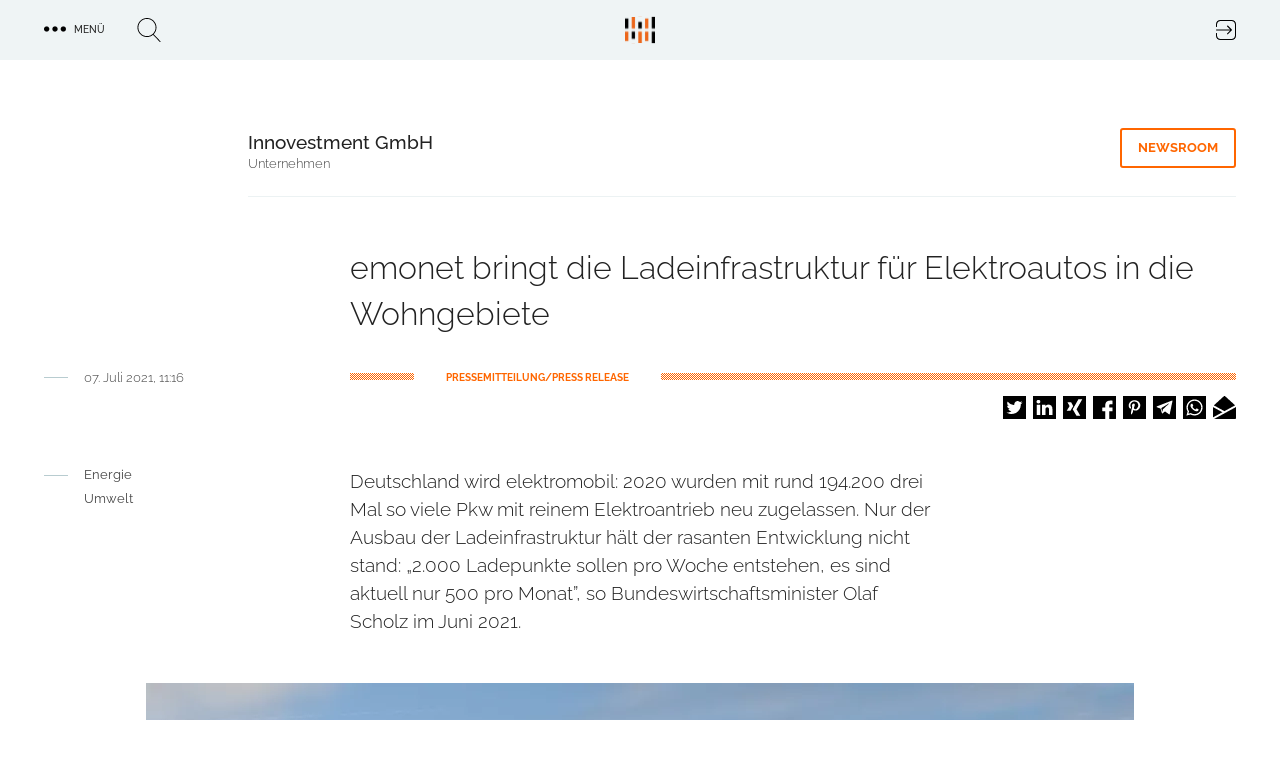

--- FILE ---
content_type: text/html; charset=UTF-8
request_url: https://trendkraft.io/energie/emonet-bringt-die-ladeinfrastruktur-fuer-elektroautos-die-wohngebiete-36774
body_size: 17678
content:
<!DOCTYPE html><html lang="de" dir="ltr" prefix="og: https://ogp.me/ns#"><head><meta charset="utf-8" /><script>var _mtm = window._mtm = window._mtm || [];_mtm.push({"mtm.startTime": (new Date().getTime()), "event": "mtm.Start"});var d = document, g = d.createElement("script"), s = d.getElementsByTagName("script")[0];g.type = "text/javascript";g.async = true;g.src="https://analytics.trendkraft.io/js/container_IlChceYT.js";s.parentNode.insertBefore(g, s);</script><meta name="description" content="Deutschland wird elektromobil: 2020 wurden mit rund 194.200 drei Mal so viele Pkw mit reinem Elektroantrieb neu zugelassen. Nur der Ausbau der Ladeinfrastruktur ..." /><meta name="abstract" content="Deutschland wird elektromobil: 2020 wurden mit rund 194.200 drei Mal so viele Pkw mit reinem Elektroantrieb neu zugelassen. Nur der Ausbau der Ladeinfrastruktur hält der rasanten Entwicklung nicht stand: „2.000 Ladepunkte sollen pro Woche entstehen, es sind aktuell nur 500 pro Monat”, so Bundeswirtschaftsminister Olaf Scholz im Juni 2021." /><link rel="canonical" href="https://trendkraft.io/energie/emonet-bringt-die-ladeinfrastruktur-fuer-elektroautos-die-wohngebiete-36774" /><meta name="robots" content="index, follow, noarchive, max-snippet:-1, max-image-preview:large" /><meta name="referrer" content="origin-when-cross-origin" /><link rel="icon" href="https://trendkraft.io/themes/custom/x/favicon.ico" /><link rel="mask-icon" href="https://trendkraft.io/themes/custom/x/logo-white.svg" color="#FF6600" /><link rel="icon" sizes="192x192" href="https://trendkraft.io/themes/custom/x/android-192.png" /><link rel="apple-touch-icon" href="https://trendkraft.io/themes/custom/x/apple-60.png" /><link rel="apple-touch-icon" sizes="72x72" href="https://trendkraft.io/themes/custom/x/apple-72.png" /><link rel="apple-touch-icon" sizes="76x76" href="https://trendkraft.io/themes/custom/x/apple-76.png" /><link rel="apple-touch-icon" sizes="114x114" href="https://trendkraft.io/themes/custom/x/apple-114.png" /><link rel="apple-touch-icon" sizes="120x120" href="https://trendkraft.io/themes/custom/x/apple-120.png" /><link rel="apple-touch-icon" sizes="144x144" href="https://trendkraft.io/themes/custom/x/apple-144.png" /><link rel="apple-touch-icon" sizes="152x152" href="https://trendkraft.io/themes/custom/x/apple-152.png" /><link rel="apple-touch-icon" sizes="180x180" href="https://trendkraft.io/themes/custom/x/apple-180.png" /><meta property="og:site_name" content="TRENDKRAFT" /><meta property="og:type" content="Article" /><meta property="og:url" content="https://trendkraft.io/energie/emonet-bringt-die-ladeinfrastruktur-fuer-elektroautos-die-wohngebiete-36774" /><meta property="og:title" content="emonet bringt die Ladeinfrastruktur für Elektroautos in die Wohngebiete" /><meta property="og:description" content="Deutschland wird elektromobil: 2020 wurden mit rund 194.200 drei Mal so viele Pkw mit reinem Elektroantrieb neu zugelassen. Nur der Ausbau der Ladeinfrastruktur hält der rasanten Entwicklung nicht stand: „2.000 Ladepunkte sollen pro Woche entstehen, es sind aktuell nur 500 pro Monat”, so ..." /><meta property="og:image:url" content="https://trendkraft.io/sites/default/files/styles/10c556/public/media/21/07/emonet-bringt-die-ladeinfrastruktur-fuer-elektroautos-in-die-wohngebiete_0.jpg?itok=XtRedDCE" /><meta property="og:updated_time" content="2021-12-17T18:42:24+0100" /><meta property="article:section" content="Energie" /><meta property="article:published_time" content="2021-07-07T11:16:33+0200" /><meta property="article:modified_time" content="2021-12-17T18:42:24+0100" /><meta property="pin:media" content="https://trendkraft.io/sites/default/files/styles/10c556/public/media/21/07/emonet-bringt-die-ladeinfrastruktur-fuer-elektroautos-in-die-wohngebiete_0.jpg?itok=XtRedDCE" /><meta property="pin:url" content="https://trendkraft.io/energie/emonet-bringt-die-ladeinfrastruktur-fuer-elektroautos-die-wohngebiete-36774" /><meta property="pin:description" content="Deutschland wird elektromobil: 2020 wurden mit rund 194.200 drei Mal so viele Pkw mit reinem Elektroantrieb neu zugelassen. Nur der Ausbau der Ladeinfrastruktur hält der rasanten Entwicklung nicht stand: „2.000 Ladepunkte sollen pro Woche entstehen, es sind aktuell nur 500 pro Monat”, so Bundeswirtschaftsminister Olaf Scholz im Juni 2021." /><meta name="twitter:card" content="summary_large_image" /><meta name="twitter:site" content="@trendkraft_hub" /><meta name="twitter:description" content="Deutschland wird elektromobil: 2020 wurden mit rund 194.200 drei Mal so viele Pkw mit reinem Elektroantrieb neu zugelassen. Nur der Ausbau der Ladeinfrastruktur hält der rasanten Entwicklung nicht stand: „2.000 Ladepunkte sollen pro Woche entstehen, es sind aktuell nur 500 pro Monat”, so Bundeswirtschaftsminister Olaf Scholz im Juni 2021." /><meta name="twitter:title" content="emonet bringt die Ladeinfrastruktur für Elektroautos in die Wohngebiete" /><meta name="twitter:image" content="https://trendkraft.io/sites/default/files/styles/10c556/public/media/21/07/emonet-bringt-die-ladeinfrastruktur-fuer-elektroautos-in-die-wohngebiete_0.jpg?itok=XtRedDCE" /><meta name="MobileOptimized" content="width" /><meta name="HandheldFriendly" content="true" /><meta name="viewport" content="width=device-width, initial-scale=1.0" /><script type="application/ld+json">{"@context": "https://schema.org","@graph": [{"@type": "NewsArticle","headline": "emonet bringt die Ladeinfrastruktur für Elektroautos in die Wohngebiete","name": "emonet bringt die Ladeinfrastruktur für Elektroautos in die Wohngebiete","about": ["Energie","Umwelt","Unternehmen","Pressemitteilung"],"description": "Deutschland wird elektromobil: 2020 wurden mit rund 194.200 drei Mal so viele Pkw mit reinem Elektroantrieb neu zugelassen. Nur der Ausbau der Ladeinfrastruktur hält der rasanten Entwicklung nicht stand: „2.000 Ladepunkte sollen pro Woche entstehen, es sind aktuell nur 500 pro Monat”, so Bundeswirtschaftsminister Olaf Scholz im Juni 2021.","image": {"@type": "ImageObject","representativeOfPage": "True","url": "https://trendkraft.io/sites/default/files/styles/10c556/public/media/21/07/emonet-bringt-die-ladeinfrastruktur-fuer-elektroautos-in-die-wohngebiete_0.jpg?itok=XtRedDCE","width": "988","height": "666"},"datePublished": "2021-07-07T11:16:33+0200","dateModified": "2021-12-17T18:42:24+0100","isAccessibleForFree": "True","author": {"@type": "Person","@id": "https://trendkraft.io/newsroom/innovestment-gmbh","name": "Susanne Stock-Jakobsen","url": "https://trendkraft.io/newsroom/innovestment-gmbh"},"publisher": {"@type": "Organization","@id": "https://trendkraft.io/newsroom/innovestment-gmbh","name": "Innovestment GmbH","url": "https://trendkraft.io/newsroom/innovestment-gmbh","logo": {"@type": "ImageObject","representativeOfPage": "True"}},"mainEntityOfPage": "https://trendkraft.io/energie/emonet-bringt-die-ladeinfrastruktur-fuer-elektroautos-die-wohngebiete-36774"},{"@type": "WebPage","@id": "https://trendkraft.io/energie/emonet-bringt-die-ladeinfrastruktur-fuer-elektroautos-die-wohngebiete-36774","breadcrumb": {"@type": "BreadcrumbList","itemListElement": [{"@type": "ListItem","position": 1,"name": "Startseite","item": {"@id": "https://trendkraft.io/","name": "Startseite"}},{"@type": "ListItem","position": 2,"name": "Energie","item": {"@id": "https://trendkraft.io/energie","name": "Energie"}}]},"description": "Energie,Umwelt, Unternehmen, Pressemitteilung","isAccessibleForFree": "True","inLanguage": "de-DE"},{"@type": "WebSite","@id": "https://trendkraft.io/energie/emonet-bringt-die-ladeinfrastruktur-fuer-elektroautos-die-wohngebiete-36774","name": "TRENDKRAFT","url": "https://trendkraft.io/","potentialAction": {"@type": "SearchAction","target": {"@type": "EntryPoint","urlTemplate": "https://trendkraft.io/suche?hub={search_term_string}","actionPlatform": ["http://schema.org/DesktopWebPlatform","http://schema.org/MobileWebPlatform","http://schema.org/IOSPlatform","http://schema.googleapis.com/GoogleVideoCast"],"inLanguage": "de-DE"},"query": "https://trendkraft.io/suche?hub={search_term_string}","query-input": "name=search_term_string"},"publisher": {"@type": "NewsMediaOrganization","name": "TRENDKRAFT","url": "https://trendkraft.io/","logo": {"@type": "ImageObject","url": "https://trendkraft.io/sites/default/files/media/22/01/1641016596-12362.jpg"}},"inLanguage": "de-DE"}]
}</script><title>emonet bringt die Ladeinfrastruktur für Elektroautos in die Wohngebiete</title><link rel="stylesheet" media="all" href="/sites/default/files/css/css_YjvQw__Ra7qxBmQ2d_15y7AnyQLG9QR9HSHWjM1_px8.css?delta=0&amp;language=de&amp;theme=x&amp;include=[base64]" /><link rel="stylesheet" media="all" href="/sites/default/files/css/css_UE5Ov15uO1J6WMAHS4Cj3QAr5XYtPH01x40T_O6593k.css?delta=1&amp;language=de&amp;theme=x&amp;include=[base64]" /></head><body > <a href="#main-content" class="visually-hidden focusable"> Direkt zum Inhalt </a><div class="dialog-off-canvas-main-canvas" data-off-canvas-main-canvas><div class="flex flex-col min-h-screen" id="page"> <header id="region_header" class="flex fixed inset-x-0 top-0 z-30 bg-opacity-80 items-center justify-between"><div class="flex space-x-8 items-center justify-between mx-auto max-w-xlp w-full px-4 py-4"><div id="block-dotsmenu" class="flex flex-nowrap space-x-8 w-4/12 w-full block-tk-dots-menu"><div id="tk_mega_menu"> <button class="flex space-x-2 items-center uppercase text-xs font-medium cursor-pointer"> <span class="icon menu-dots"></span> <span class="right-5">Menü</span> </button></div></div><div id="block-brandlogo" class="w-4/12 inset-x-1/2 top-1/4 z-20 block-tk-brand-logo"> <a href="/" class="logo-top lg:block">TRENDKRAFT Public Relations & Marketing HUB</a></div><div id="block-authlink" class="w-4/12 w-full flex justify-end"> <a href="/hub/anmelden"> <span class="icon icon-login">Login to the PR & Marketing Metaverse</span> </a></div></div> <span class="hidden block-tk-search-form"><form class="tk-search-form flex space-x-4 items-start" data-drupal-selector="tk-search-form" action="/energie/emonet-bringt-die-ladeinfrastruktur-fuer-elektroautos-die-wohngebiete-36774" method="post" id="tk-search-form" accept-charset="UTF-8"><div class="js-form-item form-item js-form-type-textfield form-type-textfield js-form-item-search form-item-search form-no-label"> <input placeholder="Suche" data-drupal-selector="edit-search" type="text" id="edit-search" name="search" value="" size="60" maxlength="128" class="form-text" /></div><input autocomplete="off" data-drupal-selector="form-z-gvuwb-ksr-m7j-lv0cmq5a965nha9gjbye43ko9oq" type="hidden" name="form_build_id" value="form-z-GvUwB_ksR-m7j_lv0cmQ5A965nHA9gJbyE43kO9OQ" /><input data-drupal-selector="edit-tk-search-form" type="hidden" name="form_id" value="tk_search_form" /><div data-drupal-selector="edit-actions" class="form-actions js-form-wrapper form-wrapper" id="edit-actions"><input data-drupal-selector="edit-submit" type="submit" id="edit-submit" name="op" value="Suche" class="button js-form-submit form-submit" /></div></form> </span> </header><div class="region region-highlighted"><div data-drupal-messages-fallback class="hidden"></div></div> <main class="main flex-grow mx-auto m-md:max-w-mdp max-w-xlp px-4 w-full mt-32 sm:mt-32 lg:mt-30"><div class="region-content space-y-8"><div id="block-x-content" class="block block-system-main-block"> <article class="node node-press-release node-press-release-full space-y-8 lg:space-y-12"><div class="group group--node-header group-newsroom group-newsroom-node_header mx-auto max-w-mdp lg:max-w-xlp grid sm:grid-cols-8 sm:gap-6 lg:grid-cols-12 lg:gap-8 m-sm:text-center m-sm:space-y-8"><div class="flex justify-self-end sm:col-span-2 m-sm:mx-auto"></div><div class="sm:col-start-3 sm:col-end-9 lg:col-end-13 grid gap-6 lg:gap-8 sm:grid-cols-6 lg:sm:grid-cols-10 border-b border-grey-blue-light pb-6"><div class="sm:col-start-1 sm:col-span-4 lg:col-span-8"> <strong class="font-medium text-lg">Innovestment GmbH</strong><p class="text-sm font-light text-grey">Unternehmen</p></div><div class="sm:justify-self-end sm:col-end-7 lg:col-end-11 sm:grid-cols-2"> <a href="/newsroom/innovestment-gmbh" title="Innovestment GmbH Newsroom" class="group-header-link border-orange text-orange hover:text-white hover:bg-orange">Newsroom</a></div></div></div><div class="grid gap-6 lg:gap-8 sm:grid-cols-8 lg:grid-cols-12"><h1 class="font-light text-xl leading-9 lg:leading-11 sm:col-start-2 sm:col-span-6 lg:col-start-4 lg:col-span-9">emonet bringt die Ladeinfrastruktur für Elektroautos in die Wohngebiete</h1><div class="row-end-3 sm:col-start-2 sm:col-span-6 lg:col-start-1 lg:col-span-4 flex m-md:justify-center lg:space-x-4"><hr class="hr__node"><div class="leading-none"> <date class="text-grey text-sm font-light">07. Juli 2021, 11:16</date></div></div><div class="sm:row-end-4 lg:row-end-3 sm:col-start-2 sm:col-span-6 lg:col-start-4 lg:col-span-9 pt-1"><div class="line-background line-orange text-orange flex"> <span class="bg-white inline-block px-6 lg:px-8 ml-16 uppercase text-xs leading-none font-bold"> PRESSEMITTEILUNG/PRESS RELEASE </span></div><div class="flex-1 flex justify-end mt-4 m-md:justify-center"><div class="shariff" data-url="https://trendkraft.io/energie/emonet-bringt-die-ladeinfrastruktur-fuer-elektroautos-die-wohngebiete-36774" data-title="emonet bringt die Ladeinfrastruktur für Elektroautos in die Wohngebiete" data-services="[&quot;twitter&quot;,&quot;linkedin&quot;,&quot;xing&quot;,&quot;facebook&quot;,&quot;pinterest&quot;,&quot;telegram&quot;,&quot;whatsapp&quot;,&quot;mail&quot;]" data-theme="white" data-css="naked" data-orientation="horizontal" data-mail-url="mailto:" data-button-style="icon-count" data-lang="de"></div></div></div></div><div class="grid gap-6 lg:gap-8 sm:grid-cols-8 lg:grid-cols-12"><div class="hidden lg:block lg:col-span-3"> <nav class="flex space-x-4"><hr class="border-grey-blue-dark h-px w-6 top-2 relative"><ul class="space-y-2"><li class="text-sm text-grey"><a href="/energie" hreflang="de">Energie</a></li><li class="text-sm text-grey"><a href="/umwelt" hreflang="de">Umwelt</a></li></ul> </nav></div><div class="text-formatted sm:col-start-2 lg:col-start-4 sm:col-span-6 text-lg font-light"><p>Deutschland wird elektromobil: 2020 wurden mit rund 194.200 drei Mal so viele Pkw mit reinem Elektroantrieb neu zugelassen. Nur der Ausbau der Ladeinfrastruktur hält der rasanten Entwicklung nicht stand: „2.000 Ladepunkte sollen pro Woche entstehen, es sind aktuell nur 500 pro Monat”, so Bundeswirtschaftsminister Olaf Scholz im Juni 2021.</p></div></div><div class="field field-lead-image lg:gap-8 lg:grid lg:grid-cols-12"><div class="lg:col-start-2 lg:col-span-10"><div class="media media-image media-image-full-content-no-lazy space-y-2"><div class="field field-media-image field__item"> <picture> <source srcset="/sites/default/files/styles/10c556/public/media/21/07/emonet-bringt-die-ladeinfrastruktur-fuer-elektroautos-in-die-wohngebiete_0.jpg.webp?itok=XtRedDCE 1x, /sites/default/files/styles/10c556x2/public/media/21/07/emonet-bringt-die-ladeinfrastruktur-fuer-elektroautos-in-die-wohngebiete_0.jpg.webp?itok=0ceMzSfu 2x" media="all and (min-width: 1600px)" type="image/webp" width="988" height="666"/> <source srcset="/sites/default/files/styles/10c556/public/media/21/07/emonet-bringt-die-ladeinfrastruktur-fuer-elektroautos-in-die-wohngebiete_0.jpg.webp?itok=XtRedDCE 1x, /sites/default/files/styles/10c556x2/public/media/21/07/emonet-bringt-die-ladeinfrastruktur-fuer-elektroautos-in-die-wohngebiete_0.jpg.webp?itok=0ceMzSfu 2x" media="all and (min-width: 1024px) and (max-width: 1599px)" type="image/webp" width="988" height="666"/> <source srcset="/sites/default/files/styles/10c556/public/media/21/07/emonet-bringt-die-ladeinfrastruktur-fuer-elektroautos-in-die-wohngebiete_0.jpg.webp?itok=XtRedDCE 1x, /sites/default/files/styles/10c556x2/public/media/21/07/emonet-bringt-die-ladeinfrastruktur-fuer-elektroautos-in-die-wohngebiete_0.jpg.webp?itok=0ceMzSfu 2x" media="all and (min-width: 900px) and (max-width: 1023px)" type="image/webp" width="988" height="666"/> <source srcset="/sites/default/files/styles/m899x506/public/media/21/07/emonet-bringt-die-ladeinfrastruktur-fuer-elektroautos-in-die-wohngebiete_0.jpg.webp?itok=enmLiwHe 1x, /sites/default/files/styles/m899x506x2/public/media/21/07/emonet-bringt-die-ladeinfrastruktur-fuer-elektroautos-in-die-wohngebiete_0.jpg.webp?itok=oEZE_-zj 2x" media="all and (min-width: 600px) and (max-width: 899px)" type="image/webp" width="899" height="506"/> <source srcset="/sites/default/files/styles/m599x337/public/media/21/07/emonet-bringt-die-ladeinfrastruktur-fuer-elektroautos-in-die-wohngebiete_0.jpg.webp?itok=cxIp6_3W 1x, /sites/default/files/styles/m599x337x2/public/media/21/07/emonet-bringt-die-ladeinfrastruktur-fuer-elektroautos-in-die-wohngebiete_0.jpg.webp?itok=3aO99tmf 2x" media="all and (max-width: 599px)" type="image/webp" width="599" height="337"/> <source srcset="/sites/default/files/styles/10c556/public/media/21/07/emonet-bringt-die-ladeinfrastruktur-fuer-elektroautos-in-die-wohngebiete_0.jpg?itok=XtRedDCE 1x, /sites/default/files/styles/10c556x2/public/media/21/07/emonet-bringt-die-ladeinfrastruktur-fuer-elektroautos-in-die-wohngebiete_0.jpg?itok=0ceMzSfu 2x" media="all and (min-width: 1600px)" type="image/jpeg" width="988" height="666"/> <source srcset="/sites/default/files/styles/10c556/public/media/21/07/emonet-bringt-die-ladeinfrastruktur-fuer-elektroautos-in-die-wohngebiete_0.jpg?itok=XtRedDCE 1x, /sites/default/files/styles/10c556x2/public/media/21/07/emonet-bringt-die-ladeinfrastruktur-fuer-elektroautos-in-die-wohngebiete_0.jpg?itok=0ceMzSfu 2x" media="all and (min-width: 1024px) and (max-width: 1599px)" type="image/jpeg" width="988" height="666"/> <source srcset="/sites/default/files/styles/10c556/public/media/21/07/emonet-bringt-die-ladeinfrastruktur-fuer-elektroautos-in-die-wohngebiete_0.jpg?itok=XtRedDCE 1x, /sites/default/files/styles/10c556x2/public/media/21/07/emonet-bringt-die-ladeinfrastruktur-fuer-elektroautos-in-die-wohngebiete_0.jpg?itok=0ceMzSfu 2x" media="all and (min-width: 900px) and (max-width: 1023px)" type="image/jpeg" width="988" height="666"/> <source srcset="/sites/default/files/styles/m899x506/public/media/21/07/emonet-bringt-die-ladeinfrastruktur-fuer-elektroautos-in-die-wohngebiete_0.jpg?itok=enmLiwHe 1x, /sites/default/files/styles/m899x506x2/public/media/21/07/emonet-bringt-die-ladeinfrastruktur-fuer-elektroautos-in-die-wohngebiete_0.jpg?itok=oEZE_-zj 2x" media="all and (min-width: 600px) and (max-width: 899px)" type="image/jpeg" width="899" height="506"/> <source srcset="/sites/default/files/styles/m599x337/public/media/21/07/emonet-bringt-die-ladeinfrastruktur-fuer-elektroautos-in-die-wohngebiete_0.jpg?itok=cxIp6_3W 1x, /sites/default/files/styles/m599x337x2/public/media/21/07/emonet-bringt-die-ladeinfrastruktur-fuer-elektroautos-in-die-wohngebiete_0.jpg?itok=3aO99tmf 2x" media="all and (max-width: 599px)" type="image/jpeg" width="599" height="337"/> <img loading="eager" src="/sites/default/files/styles/10c556/public/media/21/07/emonet-bringt-die-ladeinfrastruktur-fuer-elektroautos-in-die-wohngebiete_0.jpg?itok=XtRedDCE" width="988" height="666" alt="emonet bringt die Ladeinfrastruktur für Elektroautos in die Wohngebiete" title="emonet bringt die Ladeinfrastruktur für Elektroautos in die Wohngebiete" /> </picture></div></div></div></div><div class="space-y-8 lg:space-y-16"><div class="grid gap-6 lg:gap-8 sm:grid-cols-8 lg:grid-cols-12"><div class="sm:col-start-2 sm:col-span-6 lg:col-start-4 text font-light"><div class="field text-formatted field-text-content field__item"><p>Das will emonet als Marke der Markus Hörning GmbH (MH GmbH) ändern und tritt mit einem klaren Konzept für E-Tankstellen an: Im Fokus stehen Wohngebiete mit hoher Dichte an Mietobjekten, Gewerbeparks und Stadtzentren mit vielen Büroflächen. Vier Grundstücke wurden bereits erworben, die ersten Ladesäulen gehen im Sommer ans Netz. Durch ein Crowdinvesting können sich auch Anlegerinnen und Anleger an dem Ausbau beteiligen.</p><p>Bisher werden die meisten privat genutzten E-Autos von Menschen gefahren, die im Eigenheim leben. Für sie ist die Ladesituation einfach: Ein heimischer Ladepunkt (Wallbox) lässt sich unkompliziert in der Garage, im Carport oder auf dem Grundstück installieren.</p><p>Ganz anders sieht die Situation in Gebieten mit Mehrfamilienhäusern aus. Immerhin leben 57 Prozent der Deutschen in Mietwohnungen. Sie sind auf die Vermietenden oder auf die öffentliche Hand angewiesen. Ein Umstieg wird erst dann stattfinden, wenn auch für sie ein Ladeangebot unmittelbar vor der Haustür besteht.</p><p>emonet geht in die Gebiete, in denen der Bedarf am höchsten ist</p><p>Hier setzt die Markus Hörning GmbH (MH GmbH) mit ihrer Marke emonet an. Das inhabergeführte Wohnungsbauunternehmen aus dem Vogtland hat mit der Integration von Ladesäulen vor den eigenen Bestandsimmobilien bereits begonnen und baut das Konzept nun weiter aus. Dazu erwirbt die MH GmbH in Absprache mit den Kommunen eigene Grundstücke in Wohngebieten, auf denen E-Tankstellen errichtet werden. Start ist am Heimatstandort in Südsachsen, wo der gute Draht zu kommunalen Entscheidern genutzt wird. Durch die entsprechende Bauerfahrung ist ein bundesweiter Ausbau geplant.</p><p>emonet-Projektleiter Andreas Guba sagt: „Kleinstädten und Kommunen fehlt häufig das Geld für Investitionen dieser Art. Energieunternehmen hingegen betrachten das Thema nicht als ihr Kerngeschäft. Deshalb packen wir das Thema gemeinsam mit regionalen Partnern an und gehen genau dorthin, wo auch langfristig der Bedarf an Ladeinfrastruktur am höchsten ist: In Wohngebiete mit hoher Dichte an Mietobjekten, Gewerbeparks und Stadtzentren mit vielen Büroflächen.“ Vier Grundstücke in Sachsen wurden bereits gekauft, weitere sind im Auswahlverfahren. Die ersten Ladesäulen werden in diesem Sommer ans Netz gehen.</p><p>Crowdinvesting auf innovestment.eu</p><p>Zur Finanzierung initiiert die MH GmbH ein Crowdinvesting über die Anlage- und Finanzierungsplattform Innovestment, Berlin. „Der Ausbau der Ladeinfrastruktur ist ein Thema, das alle angeht“, sagt Christin Friedrich, geschäftsführende Gesellschafterin von Innovestment. Neben dem Aspekt der Nachhaltigkeit haben sie die Erfahrung und solide Aufstellung der MH GmbH überzeugt: „Wir freuen uns über über die Einbindung der Crowd, obwohl eine Finanzierung auch ohne sie gesichert gewesen wäre. Denn über ein öffentliches Angebot wie dieses kann jeder auf direktem Wege Teil der Lösung werden und gleichzeitig finanziell davon profitieren.“</p><p>Die Eckdaten der Vermögensanlage auf einen Blick:</p><p>Warnhinweis: Der Erwerb dieser Vermögensanlage ist mit erheblichen Risiken verbunden und kann zum vollständigen Verlust des eingesetzten Vermögens führen.</p><p>Emittent: Markus Hörning GmbH <br>Zinsen p.a.: 6 % plus 1 % Frühzeichnerbonus bei Zeichnung bis zum 21.7.21<br>Zinszahlung: Jährlich<br>Verzinsungsbeginn: Sofortverzinsung<br>Vermögensanlage: Nachrangdarlehen<br>Anlagesumme: ab 500 Euro<br>Laufzeit: bis 31. Juli 2024<br>Volumen: 500.000 Euro (geplant)<br>Angebot/Plattform: innovestment.eu</p><p>Über die Markus Hörning GmbH<br>Hinter der Marke emonet steht die vogtländische Markus Hörning GmbH (MH GmbH). Im Fokus des Wohnungsunternehmens stehen innovative, ökologische und bezahlbare Wohnraumkonzepte, die auch den Ausbau der Ladeinfrastruktur beinhalten. Der derzeitige Bestand umfasst 14 Wohnimmobilien. Sämtliche Bestandsimmobilien sind energetisch und technisch auf höchstem Niveau und bei angemessenen Mieten voll vermietet. Inhaber und Geschäftsführer Markus Hörning verfügt über ein breites Netzwerk mit aufeinander eingespielten Partnern, darunter Architekten, Gutachter, Rechtsanwälte und Gewerke. <a href="https://markus-hoerning.de/" rel="nofollow">https://markus-hoerning.de/</a> <a href="http://www.emonet.info" rel="nofollow">www.emonet.info</a></p><p>Über Innovestment <br>Das Berliner FinTech Innovestment ist einer der Pioniere der Crowdfunding-Branche und als Spin-off der RWTH Aachen bereits seit 2011 am Markt. Bis 2017 lag der Fokus auf Frühphasen Startups und Wachstumsunternehmen, seitdem fokussiert die Plattform sich vermehrt auf kleine und mittlere Unternehmen sowie Projektfinanzierungen mit ausgewogenen Risikoprofil mit den Schwerpunkten Nachhaltigkeit und Innovation. Innovestment versteht sich als digitale Investment-Boutique mit eigenem Marktplatz. Das Unternehmen ist Gründungsmitglied des European Crowdfunding Network (ECN) und treibt gemeinsam mit anderen Plattformen die europäische Harmonisierung der Branche voran. Geschäftsführende Gesellschafterin ist Christin Friedrich. <a href="http://www.innovestment.eu" rel="nofollow">www.innovestment.eu</a></p><p>Pressekontakt:</p><p>Andreas Guba <br>Markus Hörning GmbH <br>T: +49 (0) 163 2927248 <br>E: <a href="#" rel="nofollow" data-mail-to="thon/ng/zucebcregvrf/qbg/qr" data-replace-inner="@email">@email</a></p><p>Susanne Stock-Jakobsen <br>Innovestment GmbH <br>T: +49 (0) 30 577 010 874<br>E: <a href="#" rel="nofollow" data-mail-to="fhfnaar/qbg/fgbpx/ng/vaabirfgzrag/qbg/rh" data-replace-inner="@email">@email</a> <br>Fotomaterial können Sie bei uns anfordern oder unter <a href="http://www.innovestment.eu/presse" rel="nofollow">www.innovestment.eu/presse</a> herunterladen.</p></div></div></div></div><div class="field field-contact-person border-t border-grey-blue-light py-8 grid gap-6 lg:gap-8 sm:grid-cols-8 lg:grid-cols-12"><div class="text-sm font-bold uppercase row-end-1 sm:col-start-2 sm:col-span-6 lg:col-start-3 lg:col-span-9">Kontakt</div><div class="row-start-1 sm:col-start-2 sm:col-span-6 lg:col-start-2 lg:col-span-10 grid lg:grid-cols-2 gap-8"> <article class="node node-person node-person-full flex space-x-2.5"><div class="w-2/5"></div><div class="w-3/5"><div class="text-lg leading-7 font-medium"> Susanne Stock-Jakobsen</div><div class="field field--node--field-email field-email m-md:mb-1.5"> <span class="field__item"> <a href="#hello-bot" data-mail-to="fhfnaar.fgbpx/ng/vaabirfgzrag.rh" target="_blank" data-replace-inner=""> E-Mail </a> </span></div><div class="field field-phone field__item">030 577 010 874</div></div></article></div></div><div class="text-center border-b border-grey-blue-light pb-12"> <a href="/newsroom/innovestment-gmbh" title="Innovestment GmbH Newsroom" class="group-header-link border-orange text-orange hover:text-white hover:bg-orange">zum Newsroom &raquo;</a></div><div class="views-element-container"><div><div class="px-1 mb-8 text-center font-bold text-sm uppercase">ähnliche Pressemitteilungen</div><div class="grid gap-8 grid-cols-2 lg:grid-cols-3"><div class="views-row"><article class="article-teaser max-w-102 mx-auto relative"><div class="flex justify-center"><div class="block max-w-sm"> <a href="/energie/tricera-baut-batteriegrossspeicher-system-fuer-stadtwerke-ulmneu-ulm-40112" alt="TRICERA baut Batteriegroßspeicher-System für Stadtwerke Ulm/Neu-Ulm"> <span class="absolute h-1 w-17.5 line-background line-orange top-0 z-10"></span><div class="relative overflow-hidden bg-no-repeat bg-cover"><div class="field field-lead-image field__item"><div class="media media-image media-image-tile-33t172 space-y-2"><div class="field field-media-image field__item"> <picture> <source srcset="/sites/default/files/styles/33t172/public/media/25/12/1766132949-18897.jpg.webp?itok=PtBBPFT7 1x, /sites/default/files/styles/33t172x2/public/media/25/12/1766132949-18897.jpg.webp?itok=s9FfBCUT 2x" media="all and (min-width: 1600px)" type="image/webp" width="376" height="172"/> <source srcset="/sites/default/files/styles/33t172/public/media/25/12/1766132949-18897.jpg.webp?itok=PtBBPFT7 1x, /sites/default/files/styles/33t172x2/public/media/25/12/1766132949-18897.jpg.webp?itok=s9FfBCUT 2x" media="all and (min-width: 1024px) and (max-width: 1599px)" type="image/webp" width="376" height="172"/> <source srcset="/sites/default/files/styles/m599x599/public/media/25/12/1766132949-18897.jpg.webp?itok=6fgsdRMz 1x, /sites/default/files/styles/m599x599x2/public/media/25/12/1766132949-18897.jpg.webp?itok=ZHAodZ8w 2x" media="all and (min-width: 900px) and (max-width: 1023px)" type="image/webp" width="599" height="599"/> <source srcset="/sites/default/files/styles/m599x599/public/media/25/12/1766132949-18897.jpg.webp?itok=6fgsdRMz 1x, /sites/default/files/styles/m599x599x2/public/media/25/12/1766132949-18897.jpg.webp?itok=ZHAodZ8w 2x" media="all and (min-width: 600px) and (max-width: 899px)" type="image/webp" width="599" height="599"/> <source srcset="/sites/default/files/styles/m599x599/public/media/25/12/1766132949-18897.jpg.webp?itok=6fgsdRMz 1x, /sites/default/files/styles/m599x337x2/public/media/25/12/1766132949-18897.jpg.webp?itok=eE-UfTTZ 2x" media="all and (max-width: 599px)" type="image/webp" width="599" height="599"/> <source srcset="/sites/default/files/styles/33t172/public/media/25/12/1766132949-18897.jpg?itok=PtBBPFT7 1x, /sites/default/files/styles/33t172x2/public/media/25/12/1766132949-18897.jpg?itok=s9FfBCUT 2x" media="all and (min-width: 1600px)" type="image/jpeg" width="376" height="172"/> <source srcset="/sites/default/files/styles/33t172/public/media/25/12/1766132949-18897.jpg?itok=PtBBPFT7 1x, /sites/default/files/styles/33t172x2/public/media/25/12/1766132949-18897.jpg?itok=s9FfBCUT 2x" media="all and (min-width: 1024px) and (max-width: 1599px)" type="image/jpeg" width="376" height="172"/> <source srcset="/sites/default/files/styles/m599x599/public/media/25/12/1766132949-18897.jpg?itok=6fgsdRMz 1x, /sites/default/files/styles/m599x599x2/public/media/25/12/1766132949-18897.jpg?itok=ZHAodZ8w 2x" media="all and (min-width: 900px) and (max-width: 1023px)" type="image/jpeg" width="599" height="599"/> <source srcset="/sites/default/files/styles/m599x599/public/media/25/12/1766132949-18897.jpg?itok=6fgsdRMz 1x, /sites/default/files/styles/m599x599x2/public/media/25/12/1766132949-18897.jpg?itok=ZHAodZ8w 2x" media="all and (min-width: 600px) and (max-width: 899px)" type="image/jpeg" width="599" height="599"/> <source srcset="/sites/default/files/styles/m599x599/public/media/25/12/1766132949-18897.jpg?itok=6fgsdRMz 1x, /sites/default/files/styles/m599x337x2/public/media/25/12/1766132949-18897.jpg?itok=eE-UfTTZ 2x" media="all and (max-width: 599px)" type="image/jpeg" width="599" height="599"/> <img loading="lazy" src="/sites/default/files/styles/33t172/public/media/25/12/1766132949-18897.jpg?itok=PtBBPFT7" width="376" height="172" alt="Batteriespeicher der TRICERA energy" title="Batteriespeicher der TRICERA energy" /> </picture></div></div></div> <span class="teaser__gradient"></span><div class="absolute bottom-0 left-0 mx-4 z-50"><h2 class="leading-5 font-light text-grey-blue-light overflow-hidden mb-3">TRICERA baut Batteriegroßspeicher-System für Stadtwerke Ulm/Neu-Ulm</h2></div></div> </a><p class="pt-4 py-3 px-4"> <a class="mt-auto newsroom-link" href="/newsroom/tricera-energy-gmbh" title="TRICERA energy GmbH Newsroom"> TRICERA energy GmbH </a></p></div></div> </article></div><div class="views-row"><article class="article-teaser max-w-102 mx-auto relative"><div class="flex justify-center"><div class="block max-w-sm"> <a href="/energie/scaleup-technologies-ist-vorreiter-bei-der-umstellung-des-rechenzentrums-nuernberg-fuerth-auf-hvo-diesel-40068" alt="ScaleUp Technologies ist Vorreiter bei der Umstellung des Rechenzentrums Nürnberg-Fürth auf HVO-Diesel"> <span class="absolute h-1 w-17.5 line-background line-orange top-0 z-10"></span><div class="relative overflow-hidden bg-no-repeat bg-cover"><div class="field field-lead-image field__item"><div class="media media-image media-image-tile-33t172 space-y-2"><div class="field field-media-image field__item"> <picture> <source srcset="/sites/default/files/styles/33t172/public/media/25/11/1764077922-18809.jpg.webp?itok=MWjcGWVQ 1x, /sites/default/files/styles/33t172x2/public/media/25/11/1764077922-18809.jpg.webp?itok=neMxl4Kt 2x" media="all and (min-width: 1600px)" type="image/webp" width="376" height="172"/> <source srcset="/sites/default/files/styles/33t172/public/media/25/11/1764077922-18809.jpg.webp?itok=MWjcGWVQ 1x, /sites/default/files/styles/33t172x2/public/media/25/11/1764077922-18809.jpg.webp?itok=neMxl4Kt 2x" media="all and (min-width: 1024px) and (max-width: 1599px)" type="image/webp" width="376" height="172"/> <source srcset="/sites/default/files/styles/m599x599/public/media/25/11/1764077922-18809.jpg.webp?itok=M8pvF_kV 1x, /sites/default/files/styles/m599x599x2/public/media/25/11/1764077922-18809.jpg.webp?itok=3a3xW33h 2x" media="all and (min-width: 900px) and (max-width: 1023px)" type="image/webp" width="599" height="599"/> <source srcset="/sites/default/files/styles/m599x599/public/media/25/11/1764077922-18809.jpg.webp?itok=M8pvF_kV 1x, /sites/default/files/styles/m599x599x2/public/media/25/11/1764077922-18809.jpg.webp?itok=3a3xW33h 2x" media="all and (min-width: 600px) and (max-width: 899px)" type="image/webp" width="599" height="599"/> <source srcset="/sites/default/files/styles/m599x599/public/media/25/11/1764077922-18809.jpg.webp?itok=M8pvF_kV 1x, /sites/default/files/styles/m599x337x2/public/media/25/11/1764077922-18809.jpg.webp?itok=-RG8bpnA 2x" media="all and (max-width: 599px)" type="image/webp" width="599" height="599"/> <source srcset="/sites/default/files/styles/33t172/public/media/25/11/1764077922-18809.jpg?itok=MWjcGWVQ 1x, /sites/default/files/styles/33t172x2/public/media/25/11/1764077922-18809.jpg?itok=neMxl4Kt 2x" media="all and (min-width: 1600px)" type="image/jpeg" width="376" height="172"/> <source srcset="/sites/default/files/styles/33t172/public/media/25/11/1764077922-18809.jpg?itok=MWjcGWVQ 1x, /sites/default/files/styles/33t172x2/public/media/25/11/1764077922-18809.jpg?itok=neMxl4Kt 2x" media="all and (min-width: 1024px) and (max-width: 1599px)" type="image/jpeg" width="376" height="172"/> <source srcset="/sites/default/files/styles/m599x599/public/media/25/11/1764077922-18809.jpg?itok=M8pvF_kV 1x, /sites/default/files/styles/m599x599x2/public/media/25/11/1764077922-18809.jpg?itok=3a3xW33h 2x" media="all and (min-width: 900px) and (max-width: 1023px)" type="image/jpeg" width="599" height="599"/> <source srcset="/sites/default/files/styles/m599x599/public/media/25/11/1764077922-18809.jpg?itok=M8pvF_kV 1x, /sites/default/files/styles/m599x599x2/public/media/25/11/1764077922-18809.jpg?itok=3a3xW33h 2x" media="all and (min-width: 600px) and (max-width: 899px)" type="image/jpeg" width="599" height="599"/> <source srcset="/sites/default/files/styles/m599x599/public/media/25/11/1764077922-18809.jpg?itok=M8pvF_kV 1x, /sites/default/files/styles/m599x337x2/public/media/25/11/1764077922-18809.jpg?itok=-RG8bpnA 2x" media="all and (max-width: 599px)" type="image/jpeg" width="599" height="599"/> <img loading="lazy" src="/sites/default/files/styles/33t172/public/media/25/11/1764077922-18809.jpg?itok=MWjcGWVQ" width="376" height="172" alt="Green Fuel" title="HVO-Diesel macht ScaleUp Rechenzentrum Fürth nachhaltiger" /> </picture></div></div></div> <span class="teaser__gradient"></span><div class="absolute bottom-0 left-0 mx-4 z-50"><h2 class="leading-5 font-light text-grey-blue-light overflow-hidden mb-3">ScaleUp Technologies ist Vorreiter bei der Umstellung des Rechenzentrums Nürnberg-Fürth auf HVO-Diesel</h2></div></div> </a><p class="pt-4 py-3 px-4"> <a class="mt-auto newsroom-link" href="/newsroom/scaleup-technologies-gmbh-co-kg" title="ScaleUp Technologies GmbH &amp; Co. KG Newsroom"> ScaleUp Technologies GmbH &amp; Co. KG </a></p></div></div> </article></div><div class="views-row"><article class="article-teaser max-w-102 mx-auto relative"><div class="flex justify-center"><div class="block max-w-sm"> <a href="/auto/projektstart-balance-intelligente-energieversorgung-fuer-die-ladeinfrastruktur-von-morgen-39970" alt="Projektstart „BALANCE“: Intelligente Energieversorgung für die Ladeinfrastruktur von morgen"> <span class="absolute h-1 w-17.5 line-background line-orange top-0 z-10"></span><div class="relative overflow-hidden bg-no-repeat bg-cover"><div class="field field-lead-image field__item"><div class="media media-image media-image-tile-33t172 space-y-2"><div class="field field-media-image field__item"> <picture> <source srcset="/sites/default/files/styles/33t172/public/media/25/09/1757343735-18595.png.webp?itok=e78w4_GF 1x, /sites/default/files/styles/33t172x2/public/media/25/09/1757343735-18595.png.webp?itok=-3pvrDiK 2x" media="all and (min-width: 1600px)" type="image/webp" width="376" height="172"/> <source srcset="/sites/default/files/styles/33t172/public/media/25/09/1757343735-18595.png.webp?itok=e78w4_GF 1x, /sites/default/files/styles/33t172x2/public/media/25/09/1757343735-18595.png.webp?itok=-3pvrDiK 2x" media="all and (min-width: 1024px) and (max-width: 1599px)" type="image/webp" width="376" height="172"/> <source srcset="/sites/default/files/styles/m599x599/public/media/25/09/1757343735-18595.png.webp?itok=kbonLl6B 1x, /sites/default/files/styles/m599x599x2/public/media/25/09/1757343735-18595.png.webp?itok=UOtQVArh 2x" media="all and (min-width: 900px) and (max-width: 1023px)" type="image/webp" width="599" height="599"/> <source srcset="/sites/default/files/styles/m599x599/public/media/25/09/1757343735-18595.png.webp?itok=kbonLl6B 1x, /sites/default/files/styles/m599x599x2/public/media/25/09/1757343735-18595.png.webp?itok=UOtQVArh 2x" media="all and (min-width: 600px) and (max-width: 899px)" type="image/webp" width="599" height="599"/> <source srcset="/sites/default/files/styles/m599x599/public/media/25/09/1757343735-18595.png.webp?itok=kbonLl6B 1x, /sites/default/files/styles/m599x337x2/public/media/25/09/1757343735-18595.png.webp?itok=NozbpmOf 2x" media="all and (max-width: 599px)" type="image/webp" width="599" height="599"/> <source srcset="/sites/default/files/styles/33t172/public/media/25/09/1757343735-18595.png?itok=e78w4_GF 1x, /sites/default/files/styles/33t172x2/public/media/25/09/1757343735-18595.png?itok=-3pvrDiK 2x" media="all and (min-width: 1600px)" type="image/png" width="376" height="172"/> <source srcset="/sites/default/files/styles/33t172/public/media/25/09/1757343735-18595.png?itok=e78w4_GF 1x, /sites/default/files/styles/33t172x2/public/media/25/09/1757343735-18595.png?itok=-3pvrDiK 2x" media="all and (min-width: 1024px) and (max-width: 1599px)" type="image/png" width="376" height="172"/> <source srcset="/sites/default/files/styles/m599x599/public/media/25/09/1757343735-18595.png?itok=kbonLl6B 1x, /sites/default/files/styles/m599x599x2/public/media/25/09/1757343735-18595.png?itok=UOtQVArh 2x" media="all and (min-width: 900px) and (max-width: 1023px)" type="image/png" width="599" height="599"/> <source srcset="/sites/default/files/styles/m599x599/public/media/25/09/1757343735-18595.png?itok=kbonLl6B 1x, /sites/default/files/styles/m599x599x2/public/media/25/09/1757343735-18595.png?itok=UOtQVArh 2x" media="all and (min-width: 600px) and (max-width: 899px)" type="image/png" width="599" height="599"/> <source srcset="/sites/default/files/styles/m599x599/public/media/25/09/1757343735-18595.png?itok=kbonLl6B 1x, /sites/default/files/styles/m599x337x2/public/media/25/09/1757343735-18595.png?itok=NozbpmOf 2x" media="all and (max-width: 599px)" type="image/png" width="599" height="599"/> <img loading="lazy" src="/sites/default/files/styles/33t172/public/media/25/09/1757343735-18595.png?itok=e78w4_GF" width="376" height="172" alt="" /> </picture></div></div></div> <span class="teaser__gradient"></span><div class="absolute bottom-0 left-0 mx-4 z-50"><h2 class="leading-5 font-light text-grey-blue-light overflow-hidden mb-3">Projektstart „BALANCE“: Intelligente Energieversorgung für die Ladeinfrastruktur von morgen</h2></div></div> </a><p class="pt-4 py-3 px-4"> <a class="mt-auto newsroom-link" href="/newsroom/chargeiq-gmbh" title="chargeIQ GmbH Newsroom"> chargeIQ GmbH </a></p></div></div> </article></div><div class="views-row"><article class="article-teaser max-w-102 mx-auto relative"><div class="flex justify-center"><div class="block max-w-sm"> <a href="/energie/giedorf-begleitet-hausbesitzer-unternehmen-und-kommunen-eine-unabhaengige-energiezukunft-39910" alt="GIEDORF begleitet Hausbesitzer, Unternehmen und Kommunen in eine unabhängige Energiezukunft"> <span class="absolute h-1 w-17.5 line-background line-orange top-0 z-10"></span><div class="relative overflow-hidden bg-no-repeat bg-cover"><div class="field field-lead-image field__item"><div class="media media-image media-image-tile-33t172 space-y-2"><div class="field field-media-image field__item"> <picture> <source srcset="/sites/default/files/styles/33t172/public/media/25/07/1753798593-18499.png.webp?itok=fv7fUdFY 1x, /sites/default/files/styles/33t172x2/public/media/25/07/1753798593-18499.png.webp?itok=Lm-_3jp6 2x" media="all and (min-width: 1600px)" type="image/webp" width="376" height="172"/> <source srcset="/sites/default/files/styles/33t172/public/media/25/07/1753798593-18499.png.webp?itok=fv7fUdFY 1x, /sites/default/files/styles/33t172x2/public/media/25/07/1753798593-18499.png.webp?itok=Lm-_3jp6 2x" media="all and (min-width: 1024px) and (max-width: 1599px)" type="image/webp" width="376" height="172"/> <source srcset="/sites/default/files/styles/m599x599/public/media/25/07/1753798593-18499.png.webp?itok=T3zpIZKQ 1x, /sites/default/files/styles/m599x599x2/public/media/25/07/1753798593-18499.png.webp?itok=UoDBScOC 2x" media="all and (min-width: 900px) and (max-width: 1023px)" type="image/webp" width="599" height="599"/> <source srcset="/sites/default/files/styles/m599x599/public/media/25/07/1753798593-18499.png.webp?itok=T3zpIZKQ 1x, /sites/default/files/styles/m599x599x2/public/media/25/07/1753798593-18499.png.webp?itok=UoDBScOC 2x" media="all and (min-width: 600px) and (max-width: 899px)" type="image/webp" width="599" height="599"/> <source srcset="/sites/default/files/styles/m599x599/public/media/25/07/1753798593-18499.png.webp?itok=T3zpIZKQ 1x, /sites/default/files/styles/m599x337x2/public/media/25/07/1753798593-18499.png.webp?itok=BWXm3WRi 2x" media="all and (max-width: 599px)" type="image/webp" width="599" height="599"/> <source srcset="/sites/default/files/styles/33t172/public/media/25/07/1753798593-18499.png?itok=fv7fUdFY 1x, /sites/default/files/styles/33t172x2/public/media/25/07/1753798593-18499.png?itok=Lm-_3jp6 2x" media="all and (min-width: 1600px)" type="image/png" width="376" height="172"/> <source srcset="/sites/default/files/styles/33t172/public/media/25/07/1753798593-18499.png?itok=fv7fUdFY 1x, /sites/default/files/styles/33t172x2/public/media/25/07/1753798593-18499.png?itok=Lm-_3jp6 2x" media="all and (min-width: 1024px) and (max-width: 1599px)" type="image/png" width="376" height="172"/> <source srcset="/sites/default/files/styles/m599x599/public/media/25/07/1753798593-18499.png?itok=T3zpIZKQ 1x, /sites/default/files/styles/m599x599x2/public/media/25/07/1753798593-18499.png?itok=UoDBScOC 2x" media="all and (min-width: 900px) and (max-width: 1023px)" type="image/png" width="599" height="599"/> <source srcset="/sites/default/files/styles/m599x599/public/media/25/07/1753798593-18499.png?itok=T3zpIZKQ 1x, /sites/default/files/styles/m599x599x2/public/media/25/07/1753798593-18499.png?itok=UoDBScOC 2x" media="all and (min-width: 600px) and (max-width: 899px)" type="image/png" width="599" height="599"/> <source srcset="/sites/default/files/styles/m599x599/public/media/25/07/1753798593-18499.png?itok=T3zpIZKQ 1x, /sites/default/files/styles/m599x337x2/public/media/25/07/1753798593-18499.png?itok=BWXm3WRi 2x" media="all and (max-width: 599px)" type="image/png" width="599" height="599"/> <img loading="lazy" src="/sites/default/files/styles/33t172/public/media/25/07/1753798593-18499.png?itok=fv7fUdFY" width="376" height="172" alt="Wärmepumpe &amp; Photovoltaik" title="Wärmepumpe &amp; Photovoltaik" /> </picture></div></div></div> <span class="teaser__gradient"></span><div class="absolute bottom-0 left-0 mx-4 z-50"><h2 class="leading-5 font-light text-grey-blue-light overflow-hidden mb-3">GIEDORF begleitet Hausbesitzer, Unternehmen und Kommunen in eine unabhängige Energiezukunft</h2></div></div> </a><p class="pt-4 py-3 px-4"> <a class="mt-auto newsroom-link" href="/newsroom/giedorf" title="GIEDORF Newsroom"> GIEDORF </a></p></div></div> </article></div><div class="views-row"><article class="article-teaser max-w-102 mx-auto relative"><div class="flex justify-center"><div class="block max-w-sm"> <a href="/energie/tradition-und-technologie-deyle-gmbh-bringt-preisgekroente-speicherloesung-heq3600-39887" alt="Tradition und Technologie: Deyle GmbH bringt preisgekrönte Speicherlösung HEQ3600"> <span class="absolute h-1 w-17.5 line-background line-orange top-0 z-10"></span><div class="relative overflow-hidden bg-no-repeat bg-cover"><div class="field field-lead-image field__item"><div class="media media-image media-image-tile-33t172 space-y-2"><div class="field field-media-image field__item"> <picture> <source srcset="/sites/default/files/styles/33t172/public/media/25/07/1751903905-18452.png.webp?itok=Sqz_Yqi8 1x, /sites/default/files/styles/33t172x2/public/media/25/07/1751903905-18452.png.webp?itok=GEXttQyQ 2x" media="all and (min-width: 1600px)" type="image/webp" width="376" height="172"/> <source srcset="/sites/default/files/styles/33t172/public/media/25/07/1751903905-18452.png.webp?itok=Sqz_Yqi8 1x, /sites/default/files/styles/33t172x2/public/media/25/07/1751903905-18452.png.webp?itok=GEXttQyQ 2x" media="all and (min-width: 1024px) and (max-width: 1599px)" type="image/webp" width="376" height="172"/> <source srcset="/sites/default/files/styles/m599x599/public/media/25/07/1751903905-18452.png.webp?itok=ta9uZRTR 1x, /sites/default/files/styles/m599x599x2/public/media/25/07/1751903905-18452.png.webp?itok=xoQvz_2B 2x" media="all and (min-width: 900px) and (max-width: 1023px)" type="image/webp" width="599" height="599"/> <source srcset="/sites/default/files/styles/m599x599/public/media/25/07/1751903905-18452.png.webp?itok=ta9uZRTR 1x, /sites/default/files/styles/m599x599x2/public/media/25/07/1751903905-18452.png.webp?itok=xoQvz_2B 2x" media="all and (min-width: 600px) and (max-width: 899px)" type="image/webp" width="599" height="599"/> <source srcset="/sites/default/files/styles/m599x599/public/media/25/07/1751903905-18452.png.webp?itok=ta9uZRTR 1x, /sites/default/files/styles/m599x337x2/public/media/25/07/1751903905-18452.png.webp?itok=Bp7JA4rj 2x" media="all and (max-width: 599px)" type="image/webp" width="599" height="599"/> <source srcset="/sites/default/files/styles/33t172/public/media/25/07/1751903905-18452.png?itok=Sqz_Yqi8 1x, /sites/default/files/styles/33t172x2/public/media/25/07/1751903905-18452.png?itok=GEXttQyQ 2x" media="all and (min-width: 1600px)" type="image/png" width="376" height="172"/> <source srcset="/sites/default/files/styles/33t172/public/media/25/07/1751903905-18452.png?itok=Sqz_Yqi8 1x, /sites/default/files/styles/33t172x2/public/media/25/07/1751903905-18452.png?itok=GEXttQyQ 2x" media="all and (min-width: 1024px) and (max-width: 1599px)" type="image/png" width="376" height="172"/> <source srcset="/sites/default/files/styles/m599x599/public/media/25/07/1751903905-18452.png?itok=ta9uZRTR 1x, /sites/default/files/styles/m599x599x2/public/media/25/07/1751903905-18452.png?itok=xoQvz_2B 2x" media="all and (min-width: 900px) and (max-width: 1023px)" type="image/png" width="599" height="599"/> <source srcset="/sites/default/files/styles/m599x599/public/media/25/07/1751903905-18452.png?itok=ta9uZRTR 1x, /sites/default/files/styles/m599x599x2/public/media/25/07/1751903905-18452.png?itok=xoQvz_2B 2x" media="all and (min-width: 600px) and (max-width: 899px)" type="image/png" width="599" height="599"/> <source srcset="/sites/default/files/styles/m599x599/public/media/25/07/1751903905-18452.png?itok=ta9uZRTR 1x, /sites/default/files/styles/m599x337x2/public/media/25/07/1751903905-18452.png?itok=Bp7JA4rj 2x" media="all and (max-width: 599px)" type="image/png" width="599" height="599"/> <img loading="lazy" src="/sites/default/files/styles/33t172/public/media/25/07/1751903905-18452.png?itok=Sqz_Yqi8" width="376" height="172" alt="" /> </picture></div></div></div> <span class="teaser__gradient"></span><div class="absolute bottom-0 left-0 mx-4 z-50"><h2 class="leading-5 font-light text-grey-blue-light overflow-hidden mb-3">Tradition und Technologie: Deyle GmbH bringt preisgekrönte Speicherlösung HEQ3600</h2></div></div> </a><p class="pt-4 py-3 px-4"> <a class="mt-auto newsroom-link" href="/newsroom/gaib-solar-gmbh" title="GAIB SOLAR GmbH Newsroom"> GAIB SOLAR GmbH </a></p></div></div> </article></div><div class="views-row"><article class="article-teaser max-w-102 mx-auto relative"><div class="flex justify-center"><div class="block max-w-sm"> <a href="/energie/neue-waermepumpe-mit-cop-7-hohe-effizienz-erstmals-auch-im-einfamilienhaus-bezahlbar-39876" alt="Neue Wärmepumpe mit COP 7: Hohe Effizienz erstmals auch im Einfamilienhaus bezahlbar"> <span class="absolute h-1 w-17.5 line-background line-orange top-0 z-10"></span><div class="relative overflow-hidden bg-no-repeat bg-cover"><div class="field field-lead-image field__item"><div class="media media-image media-image-tile-33t172 space-y-2"><div class="field field-media-image field__item"> <picture> <source srcset="/sites/default/files/styles/33t172/public/media/25/07/1751539846-18437.png.webp?itok=zHj3tro- 1x, /sites/default/files/styles/33t172x2/public/media/25/07/1751539846-18437.png.webp?itok=UhpXFQjK 2x" media="all and (min-width: 1600px)" type="image/webp" width="376" height="172"/> <source srcset="/sites/default/files/styles/33t172/public/media/25/07/1751539846-18437.png.webp?itok=zHj3tro- 1x, /sites/default/files/styles/33t172x2/public/media/25/07/1751539846-18437.png.webp?itok=UhpXFQjK 2x" media="all and (min-width: 1024px) and (max-width: 1599px)" type="image/webp" width="376" height="172"/> <source srcset="/sites/default/files/styles/m599x599/public/media/25/07/1751539846-18437.png.webp?itok=Yjv4xPF0 1x, /sites/default/files/styles/m599x599x2/public/media/25/07/1751539846-18437.png.webp?itok=B2b9ide7 2x" media="all and (min-width: 900px) and (max-width: 1023px)" type="image/webp" width="599" height="599"/> <source srcset="/sites/default/files/styles/m599x599/public/media/25/07/1751539846-18437.png.webp?itok=Yjv4xPF0 1x, /sites/default/files/styles/m599x599x2/public/media/25/07/1751539846-18437.png.webp?itok=B2b9ide7 2x" media="all and (min-width: 600px) and (max-width: 899px)" type="image/webp" width="599" height="599"/> <source srcset="/sites/default/files/styles/m599x599/public/media/25/07/1751539846-18437.png.webp?itok=Yjv4xPF0 1x, /sites/default/files/styles/m599x337x2/public/media/25/07/1751539846-18437.png.webp?itok=iBQm1wg7 2x" media="all and (max-width: 599px)" type="image/webp" width="599" height="599"/> <source srcset="/sites/default/files/styles/33t172/public/media/25/07/1751539846-18437.png?itok=zHj3tro- 1x, /sites/default/files/styles/33t172x2/public/media/25/07/1751539846-18437.png?itok=UhpXFQjK 2x" media="all and (min-width: 1600px)" type="image/png" width="376" height="172"/> <source srcset="/sites/default/files/styles/33t172/public/media/25/07/1751539846-18437.png?itok=zHj3tro- 1x, /sites/default/files/styles/33t172x2/public/media/25/07/1751539846-18437.png?itok=UhpXFQjK 2x" media="all and (min-width: 1024px) and (max-width: 1599px)" type="image/png" width="376" height="172"/> <source srcset="/sites/default/files/styles/m599x599/public/media/25/07/1751539846-18437.png?itok=Yjv4xPF0 1x, /sites/default/files/styles/m599x599x2/public/media/25/07/1751539846-18437.png?itok=B2b9ide7 2x" media="all and (min-width: 900px) and (max-width: 1023px)" type="image/png" width="599" height="599"/> <source srcset="/sites/default/files/styles/m599x599/public/media/25/07/1751539846-18437.png?itok=Yjv4xPF0 1x, /sites/default/files/styles/m599x599x2/public/media/25/07/1751539846-18437.png?itok=B2b9ide7 2x" media="all and (min-width: 600px) and (max-width: 899px)" type="image/png" width="599" height="599"/> <source srcset="/sites/default/files/styles/m599x599/public/media/25/07/1751539846-18437.png?itok=Yjv4xPF0 1x, /sites/default/files/styles/m599x337x2/public/media/25/07/1751539846-18437.png?itok=iBQm1wg7 2x" media="all and (max-width: 599px)" type="image/png" width="599" height="599"/> <img loading="lazy" src="/sites/default/files/styles/33t172/public/media/25/07/1751539846-18437.png?itok=zHj3tro-" width="376" height="172" alt="" /> </picture></div></div></div> <span class="teaser__gradient"></span><div class="absolute bottom-0 left-0 mx-4 z-50"><h2 class="leading-5 font-light text-grey-blue-light overflow-hidden mb-3">Neue Wärmepumpe mit COP 7: Hohe Effizienz erstmals auch im Einfamilienhaus bezahlbar</h2></div></div> </a><p class="pt-4 py-3 px-4"> <a class="mt-auto newsroom-link" href="/newsroom/gaib-solar-gmbh" title="GAIB SOLAR GmbH Newsroom"> GAIB SOLAR GmbH </a></p></div></div> </article></div></div></div></div></div></article></div></div> </main><div id="region_footer_top" class="region region-footer-top bg-grey-blue-light mt-16 py-8"><div class="relative mx-auto max-w-xlp px-4 space-y-4 "><div id="footer_arrow_top" class="absolute icon icon-arrow-top right-0 cursor-pointer"></div><div id="block-brandfooter" class="sm:col-start-2 sm:col-span-4 lg:col-start-1"><div class="brand-footer relative flex space-x-6 max-w-xlp"> <a href="/" class="logo brand-footer-text-logo">TRENDKRAFT Public Relations & Marketing HUB</a><p class="text-xs font-light">Public Relations & Marketing HUB<br> für innovative Agenturen und KMU</p> <a class="absolute inset-y-0 right-12" href="/it/trendkraft-gewinnt-den-german-innovation-award-22-der-wettbewerbsklasse-excellence-business-business-37711" title="TRENDKRAFT gewinnt den German Innovation Award 2022"> <svg xmlns:dc="http://purl.org/dc/elements/1.1/" xmlns:cc="http://creativecommons.org/ns#" xmlns:rdf="http://www.w3.org/1999/02/22-rdf-syntax-ns#" xmlns:svg="http://www.w3.org/2000/svg" xmlns="http://www.w3.org/2000/svg" xmlns:sodipodi="http://sodipodi.sourceforge.net/DTD/sodipodi-0.dtd" version="1.1" id="svg2" xml:space="preserve" width="64" height="30" viewBox="0 0 733.67999 347.72" sodipodi:docname="GIA22_HO_WINNER_K_1C.eps"><metadata id="metadata8"><rdf:RDF><cc:Work rdf:about=""><dc:format>image/svg+xml</dc:format><dc:type rdf:resource="http://purl.org/dc/dcmitype/StillImage" /></cc:Work></rdf:RDF></metadata><defs id="defs6" /><sodipodi:namedview pagecolor="#ffffff" bordercolor="#666666" borderopacity="1" objecttolerance="10" gridtolerance="10" guidetolerance="10" inkscape:pageopacity="0" inkscape:pageshadow="2" inkscape:window-width="640" inkscape:window-height="480" id="namedview4" /><g id="g10" transform="matrix(1.3333333,0,0,-1.3333333,0,347.72)"><g id="g12" transform="scale(0.1)"><path d="m 3116.26,2162.33 c 0,109.45 66.24,174.74 197.29,174.74 70.09,0 118.09,-18.73 134.41,-32.17 0,-30.72 -13.44,-60 -34.08,-77.28 -26.4,26.4 -66.25,39.84 -100.81,39.84 -48.01,0 -96.01,-26.4 -96.01,-101.76 0,-65.77 35.52,-102.74 97.45,-102.74 23.04,0 47.05,4.81 56.16,9.6 v 41.29 h -53.28 c -5.28,18.72 -5.76,38.88 -0.48,57.6 h 132.01 v -151.21 l -7.2,-7.2 c -38.4,-15.84 -84.97,-25.44 -132.5,-25.44 -113.76,0 -192.96,55.2 -192.96,174.73" style="fill:#ff6000;fill-opacity:1;fill-rule:nonzero;stroke:none" id="path14" /><path d="m 3542.97,2001.52 v 253.46 l -47.99,1.92 c -4.81,24.96 -4.81,48.96 0,73.45 h 298.1 c 5.76,-24.49 5.76,-49.45 0,-73.93 H 3638.5 v -60.49 h 139.22 c 4.8,-24.48 4.8,-49.44 0,-73.92 H 3638.5 v -53.77 h 161.78 c 5.76,-24.48 5.76,-49.44 0,-73.92 h -250.1 l -7.21,7.2" style="fill:#ff6000;fill-opacity:1;fill-rule:nonzero;stroke:none" id="path16" /><path d="m 4051.3,2185.86 c 30.25,0 43.22,13.43 43.22,34.08 0,25.92 -16.81,36.48 -43.22,36.48 h -63.83 v -70.56 z m -25.91,-74.89 h -37.92 v -116.65 c -26.89,-3.36 -60.49,-5.28 -88.33,0 l -7.2,7.68 v 252.98 l -48.01,1.92 c -4.8,24.96 -5.28,48.96 0,73.45 h 220.82 c 80.17,0 126.73,-46.57 126.73,-112.81 0,-47.53 -26.88,-85.45 -78.73,-102.25 14.88,-31.21 36.48,-49.93 58.57,-49.93 17.28,0 25.44,2.41 38.4,6.24 4.81,-25.44 5.29,-50.4 0.48,-75.84 -14.88,-2.4 -26.4,-3.85 -44.16,-3.85 -91.21,0 -124.33,65.77 -140.65,119.06" style="fill:#ff6000;fill-opacity:1;fill-rule:nonzero;stroke:none" id="path18" /><path d="m 4289.65,2002 v 252.98 l -47.99,1.92 c -4.81,24.96 -7.69,48 0,73.45 48.47,4.8 96.96,4.8 144.97,0 l 50.4,-72.97 49.44,-74.88 h 1.92 l 44.64,74.88 46.57,72.97 c 34.57,4.8 68.65,4.8 102.73,0 v -336.03 c -32.65,-4.8 -65.28,-4.8 -97.93,0 v 96.97 l 4.81,101.76 -3.85,0.49 -94.08,-144.02 h -16.33 l -93.61,141.14 -3.36,-0.49 3.84,-93.12 v -102.73 c -26.88,-3.36 -56.64,-3.85 -84.49,0 l -7.68,7.68" style="fill:#ff6000;fill-opacity:1;fill-rule:nonzero;stroke:none" id="path20" /><path d="m 4951.44,2136.41 -40.32,119.53 h -3.36 l -39.37,-119.53 z M 4732.06,2002 l 122.41,330.27 h 114.25 l 11.52,-9.13 118.57,-321.62 -2.88,-7.2 c -31.68,-4.32 -64.8,-4.32 -96.97,0 l -22.08,67.68 h -133.92 l -24.01,-67.68 c -29.29,-4.32 -49.93,-3.85 -79.21,0 l -7.68,7.68" style="fill:#ff6000;fill-opacity:1;fill-rule:nonzero;stroke:none" id="path22" /><path d="m 5156.42,2002 -0.48,252.98 -48,1.92 c -4.8,24.96 -4.8,48.96 0,73.45 49.44,4.8 97.92,4.8 147.37,0 l 123.86,-196.34 h 2.88 l -5.29,84.49 v 111.85 c 26.89,3.36 57.61,3.36 85.93,0 l 7.68,-7.68 -3.84,-60.97 v -267.38 c -32.65,-4.8 -65.76,-4.8 -98.89,0 l -123.37,203.05 h -2.88 l 3.84,-86.4 v -116.65 c -27.36,-3.36 -53.76,-4.32 -81.12,0 l -7.69,7.68" style="fill:#ff6000;fill-opacity:1;fill-rule:nonzero;stroke:none" id="path24" /><path d="m 3214.86,1345.22 v 440.03 l -83.5,3.34 c -8.35,43.42 -8.35,85.16 0,127.75 80.99,5.84 155.31,5.01 237.13,0 l 12.52,-12.53 v -571.94 c -46.76,-5.85 -102.69,-7.52 -153.63,0 l -12.52,13.35" style="fill:#ff6000;fill-opacity:1;fill-rule:nonzero;stroke:none" id="path26" /><path d="m 3538.33,1345.22 -0.83,440.03 -83.5,3.34 c -8.35,43.42 -8.35,85.16 0,127.75 86,8.35 170.33,8.35 256.33,0 l 215.42,-341.5 h 5.01 l -9.18,146.95 v 194.55 c 46.76,5.84 100.19,5.84 149.45,0 l 13.36,-13.36 -6.68,-106.04 v -465.07 c -56.78,-8.35 -114.38,-8.35 -172,0 l -214.58,353.18 h -5.01 l 6.68,-150.29 v -202.89 c -47.6,-5.85 -93.52,-7.52 -141.11,0 l -13.36,13.35" style="fill:#ff6000;fill-opacity:1;fill-rule:nonzero;stroke:none" id="path28" /><path d="m 4238.05,1345.22 -0.83,440.03 -83.49,3.34 c -8.35,43.42 -8.35,85.16 0,127.75 85.99,8.35 170.32,8.35 256.32,0 l 215.42,-341.5 h 5.01 l -9.19,146.95 v 194.55 c 46.76,5.84 100.2,5.84 149.47,0 l 13.36,-13.36 -6.68,-106.04 v -465.07 c -56.78,-8.35 -114.39,-8.35 -172,0 l -214.59,353.18 h -5 l 6.68,-150.29 v -202.89 c -47.6,-5.85 -93.52,-7.52 -141.12,0 l -13.36,13.35" style="fill:#ff6000;fill-opacity:1;fill-rule:nonzero;stroke:none" id="path30" /><path d="m 5326.45,1623.27 c 0,112.72 -49.26,173.67 -144.45,173.67 -94.35,0 -141.94,-61.79 -141.94,-173.67 0,-112.72 47.59,-172.01 141.94,-172.01 95.19,0 144.45,59.29 144.45,172.01 z m -462.57,0.83 c 0,176.18 111.05,303.93 318.12,303.93 207.91,0 320.62,-127.75 320.62,-303.93 0,-177.01 -112.71,-303.92 -320.62,-303.92 -207.07,0 -318.12,126.91 -318.12,303.92" style="fill:#ff6000;fill-opacity:1;fill-rule:nonzero;stroke:none" id="path32" /><path d="m 3289.45,873.289 -112,295.111 -53.76,2.8 c -6.16,28.56 -6.16,56.56 0,85.12 39.2,5.6 101.91,5.6 141.12,0 l 63.84,-176.4 30.8,-92.959 h 5.04 l 28.55,94.079 62.73,175.28 c 31.91,5.04 70,3.92 103.03,0 l 8.4,-8.96 -146.72,-383.04 c -36.96,-5.039 -85.67,-4.48 -122.08,0 l -8.95,8.969" style="fill:#ff6000;fill-opacity:1;fill-rule:nonzero;stroke:none" id="path34" /><path d="m 3797.36,1030.08 -47.03,139.44 h -3.93 l -45.92,-139.44 z m -255.92,-156.791 142.8,385.271 h 133.29 l 13.43,-10.64 138.32,-375.201 -3.36,-8.399 c -36.96,-5.039 -75.6,-5.039 -113.12,0 l -25.75,78.961 h -156.24 l -28,-78.961 c -34.16,-5.039 -58.24,-4.48 -92.4,0 l -8.97,8.969" style="fill:#ff6000;fill-opacity:1;fill-rule:nonzero;stroke:none" id="path36" /><path d="m 4066.27,873.289 v 296.791 h -118.73 c -5.59,28.56 -5.59,57.68 0,86.24 h 349.44 c 6.72,-28.56 6.72,-57.68 0,-86.24 H 4177.7 V 864.32 c -31.36,-3.91 -70,-5.039 -102.48,0 l -8.95,8.969" style="fill:#ff6000;fill-opacity:1;fill-rule:nonzero;stroke:none" id="path38" /><path d="M 4403.94,873.289 V 1168.4 l -55.99,2.24 c -5.61,29.12 -5.61,57.12 0,85.68 54.31,3.92 104.16,3.36 159.03,0 l 8.4,-8.4 v -383.6 c -31.36,-3.91 -68.88,-5.039 -103.04,0 l -8.4,8.969" style="fill:#ff6000;fill-opacity:1;fill-rule:nonzero;stroke:none" id="path40" /><path d="m 4899.15,1059.76 c 0,75.6 -33.05,116.48 -96.89,116.48 -63.28,0 -95.19,-41.44 -95.19,-116.48 0,-75.588 31.91,-115.362 95.19,-115.362 63.84,0 96.89,39.774 96.89,115.362 z m -310.25,0.56 c 0,118.16 74.48,203.84 213.36,203.84 139.45,0 215.04,-85.68 215.04,-203.84 0,-118.718 -75.59,-203.84 -215.04,-203.84 -138.88,0 -213.36,85.122 -213.36,203.84" style="fill:#ff6000;fill-opacity:1;fill-rule:nonzero;stroke:none" id="path42" /><path d="m 5107.79,873.289 -0.56,295.111 -55.99,2.24 c -5.61,29.12 -5.61,57.12 0,85.68 57.67,5.6 114.23,5.6 171.91,0 l 144.48,-229.04 h 3.36 l -6.16,98.56 v 130.48 c 31.36,3.92 67.2,3.92 100.24,0 l 8.96,-8.96 -4.48,-71.12 V 864.32 c -38.08,-5.59 -76.72,-5.59 -115.36,0 l -143.92,236.88 h -3.36 l 4.48,-100.79 V 864.32 c -31.92,-3.91 -62.72,-5.039 -94.64,0 l -8.96,8.969" style="fill:#ff6000;fill-opacity:1;fill-rule:nonzero;stroke:none" id="path44" /><path d="m 3314.28,627.699 -33.59,99.582 h -2.8 l -32.8,-99.582 z m -182.77,-111.98 101.98,275.152 h 95.19 l 9.6,-7.59 98.79,-267.961 -2.41,-6 c -26.39,-3.601 -53.99,-3.601 -80.79,0 l -18.4,56.391 H 3223.89 L 3203.9,509.32 c -24.39,-3.601 -41.59,-3.199 -65.98,0 l -6.41,6.399" style="fill:#ff6000;fill-opacity:1;fill-rule:nonzero;stroke:none" id="path46" /><path d="m 3517.1,515.719 -57.19,210.769 -40,1.992 c -4,20.399 -4,40.399 0,60.79 27.2,4.011 81.19,4.011 108.39,0 l 31.59,-126.77 c 5.99,-25.602 10.8,-51.199 15.19,-76.789 h 3.61 c 4.39,25.59 8.4,51.59 14.39,77.59 l 28.8,123.969 c 28.79,4 57.99,4 86.79,0 l 31.19,-124.372 c 6.4,-25.597 11.2,-52 16.4,-77.589 h 3.2 c 4.79,25.589 8.4,51.191 14.79,77.191 l 29.59,126.77 c 26.4,4.011 44.4,4.011 71.2,0 l 6.39,-6.391 -73.18,-273.559 c -35.6,-4 -71.99,-4 -107.58,0 l -20.4,87.59 c -6,26.801 -11.2,57.192 -16.8,83.981 h -2.8 c -5.2,-25.59 -10,-57.981 -16,-83.981 l -21.19,-87.59 c -32,-3.601 -67.99,-2.8 -99.99,0 l -6.39,6.399" style="fill:#ff6000;fill-opacity:1;fill-rule:nonzero;stroke:none" id="path48" /><path d="m 4058.91,627.699 -33.59,99.582 h -2.79 l -32.8,-99.582 z m -182.76,-111.98 101.98,275.152 h 95.19 l 9.6,-7.59 98.78,-267.961 -2.41,-6 c -26.39,-3.601 -53.98,-3.601 -80.78,0 l -18.4,56.391 h -111.58 l -20,-56.391 c -24.39,-3.601 -41.59,-3.199 -65.99,0 l -6.39,6.399" style="fill:#ff6000;fill-opacity:1;fill-rule:nonzero;stroke:none" id="path50" /><path d="m 4357.22,668.891 c 25.21,0 36,11.199 36,28.398 0,21.59 -14,30.391 -36,30.391 h -53.18 v -58.789 z m -21.59,-62.379 h -31.59 V 509.32 c -22.4,-2.8 -50.39,-4.39 -73.58,0 l -6.01,6.399 v 210.769 l -39.99,1.59 c -4,20.801 -4.41,40.801 0,61.192 h 183.96 c 66.79,0 105.59,-38.79 105.59,-93.981 0,-39.59 -22.4,-71.18 -65.6,-85.187 12.41,-25.993 30.4,-41.59 48.8,-41.59 14.4,0 21.19,2 32,5.199 4,-21.199 4.39,-42 0.4,-63.191 -12.41,-2 -22,-3.2 -36.8,-3.2 -75.99,0 -103.59,54.789 -117.18,99.192" style="fill:#ff6000;fill-opacity:1;fill-rule:nonzero;stroke:none" id="path52" /><path d="m 4657.58,570.91 c 22.41,0 41.6,6 53.6,19.59 10.8,12.809 16.39,31.602 16.39,60.391 0,31.211 -7.19,49.597 -20.79,61.597 -12.4,10.801 -30,15.192 -49.2,15.192 H 4629.2 V 570.91 Z m -107.97,-55.59 v 211.559 l -39.99,1.199 c -4.01,20.801 -4.01,40.801 0,61.192 h 167.56 c 39.59,0 58.79,-11.59 69.59,-17.59 46.39,-26.801 64.79,-72.789 65.19,-121.192 0,-47.578 -19.99,-98.379 -65.19,-123.566 -12,-7.203 -34.79,-17.602 -69.59,-17.602 H 4555.6 l -5.99,6" style="fill:#ff6000;fill-opacity:1;fill-rule:nonzero;stroke:none" id="path54" /><path d="m 4965.59,815.281 c -11.2,-4.402 -20,-9.203 -26.39,-14.801 -5.2,-5.199 -8.4,-11.601 -10,-20.402 2.8,2.41 6.39,4.012 12,4.012 19.2,0 31.19,-10.801 31.19,-32 0,-19.59 -13.6,-35.192 -37.2,-35.192 -25.19,0 -41.59,17.59 -41.59,47.59 0,38.391 28.4,61.192 56.4,74.782 10.79,-4.391 15.99,-12.391 15.59,-23.989" style="fill:#ff6000;fill-opacity:1;fill-rule:nonzero;stroke:none" id="path56" /><path d="m 5009.6,509.32 c -4.4,19.2 -4.4,38.399 0,57.59 25.19,14 55.98,33.988 81.98,55.192 35.59,30 49.6,52 49.6,76.789 0,28.39 -18.8,39.589 -44.4,39.589 -30.4,0 -49.99,-16.39 -61.59,-31.992 -23.99,9.602 -35.59,25.192 -42.39,53.192 21.59,17.199 55.99,35.199 114.78,35.199 85.98,0 113.58,-38.399 113.58,-90.789 0,-41.59 -15.2,-71.18 -67.99,-109.981 -21.19,-15.199 -43.59,-28 -56.79,-32 l 123.18,2.801 c 5.6,-18.39 5.6,-36.789 0,-55.59 H 5009.6" style="fill:#ff6000;fill-opacity:1;fill-rule:nonzero;stroke:none" id="path58" /><path d="m 5264.6,509.32 c -4.4,19.2 -4.4,38.399 0,57.59 25.19,14 55.98,33.988 81.98,55.192 35.59,30 49.6,52 49.6,76.789 0,28.39 -18.8,39.589 -44.4,39.589 -30.4,0 -49.99,-16.39 -61.59,-31.992 -23.99,9.602 -35.59,25.192 -42.39,53.192 21.59,17.199 55.98,35.199 114.78,35.199 85.98,0 113.58,-38.399 113.58,-90.789 0,-41.59 -15.2,-71.18 -67.99,-109.981 -21.19,-15.199 -43.59,-28 -56.79,-32 l 123.18,2.801 c 5.6,-18.39 5.6,-36.789 0,-55.59 H 5264.6" style="fill:#ff6000;fill-opacity:1;fill-rule:nonzero;stroke:none" id="path60" /><path d="m 3244.09,98.1602 -70.07,258.2108 -48.99,2.449 c -4.91,24.989 -4.91,49.489 0,74.469 33.32,4.902 99.46,4.902 132.77,0 l 38.71,-155.309 c 7.35,-31.359 13.23,-62.718 18.62,-94.07 h 4.41 c 5.39,31.352 10.29,63.199 17.63,95.051 l 35.29,151.879 c 35.27,4.898 71.04,4.898 106.32,0 l 38.21,-152.371 c 7.84,-31.36 13.72,-63.688 20.09,-95.051 h 3.92 c 5.88,31.363 10.29,62.711 18.13,94.562 l 36.26,155.309 c 32.33,4.902 54.38,4.902 87.2,0 l 7.85,-7.828 -89.66,-335.1407 c -43.62,-4.8984 -88.2,-4.8984 -131.8,0 l -24.99,107.3087 c -7.35,32.82 -13.72,70.062 -20.58,102.891 h -3.43 c -6.37,-31.36 -12.25,-71.051 -19.6,-102.891 L 3374.41,90.3203 c -39.19,-4.4101 -83.29,-3.4297 -122.49,0 l -7.83,7.8399" style="fill:#ff6000;fill-opacity:1;fill-rule:nonzero;stroke:none" id="path62" /><path d="M 3772.06,98.1602 V 356.371 l -49,1.957 c -4.9,25.481 -4.9,49.981 0,74.961 47.52,3.441 91.14,2.941 139.14,0 l 7.36,-7.34 V 90.3203 c -27.44,-3.4297 -60.27,-4.4101 -90.16,0 l -7.34,7.8399" style="fill:#ff6000;fill-opacity:1;fill-rule:nonzero;stroke:none" id="path64" /><path d="m 3970.64,98.1602 -0.49,258.2108 -48.99,1.957 c -4.9,25.481 -4.9,49.981 0,74.961 50.47,4.902 99.95,4.902 150.42,0 l 126.4,-200.391 h 2.94 l -5.39,86.231 v 114.16 c 27.44,3.441 58.8,3.441 87.71,0 l 7.84,-7.828 -3.93,-62.231 V 90.3203 c -33.31,-4.8984 -67.11,-4.8984 -100.92,0 L 4060.31,297.578 h -2.94 l 3.92,-88.187 V 90.3203 c -27.93,-3.4297 -54.88,-4.4101 -82.81,0 l -7.84,7.8399" style="fill:#ff6000;fill-opacity:1;fill-rule:nonzero;stroke:none" id="path66" /><path d="m 4389.99,98.1602 -0.49,258.2108 -49,1.957 c -4.9,25.481 -4.9,49.981 0,74.961 50.47,4.902 99.96,4.902 150.42,0 l 126.41,-200.391 h 2.94 l -5.39,86.231 v 114.16 c 27.44,3.441 58.8,3.441 87.7,0 l 7.85,-7.828 -3.93,-62.231 V 90.3203 c -33.31,-4.8984 -67.12,-4.8984 -100.93,0 L 4479.65,297.578 h -2.94 l 3.92,-88.187 V 90.3203 c -27.93,-3.4297 -54.87,-4.4101 -82.8,0 l -7.84,7.8399" style="fill:#ff6000;fill-opacity:1;fill-rule:nonzero;stroke:none" id="path68" /><path d="M 4808.83,97.6797 V 356.371 l -48.99,1.957 c -4.9,25.481 -4.9,49.981 0,74.961 h 304.27 c 5.88,-24.98 5.88,-50.461 0,-75.449 h -157.78 v -61.738 h 142.09 c 4.91,-24.993 4.91,-50.461 0,-75.454 H 4906.33 V 165.77 h 165.12 c 5.88,-24.981 5.88,-50.461 0,-75.4497 h -255.26 l -7.36,7.3594" style="fill:#ff6000;fill-opacity:1;fill-rule:nonzero;stroke:none" id="path70" /><path d="m 5321.27,285.82 c 30.86,0 44.09,13.711 44.09,34.789 0,26.45 -17.15,37.231 -44.09,37.231 h -65.17 v -72.02 z m -26.46,-76.429 H 5256.1 V 90.3203 c -27.44,-3.4297 -61.74,-5.3906 -90.16,0 l -7.34,7.8399 V 356.371 l -48.99,1.957 c -4.91,25.481 -5.4,49.981 0,74.961 h 225.38 c 81.81,0 129.34,-47.519 129.34,-115.141 0,-48.5 -27.44,-87.207 -80.35,-104.359 15.19,-31.848 37.24,-50.961 59.78,-50.961 17.63,0 25.96,2.453 39.19,6.383 4.9,-25.973 5.4,-51.449 0.49,-77.4102 -15.19,-2.4492 -26.95,-3.9297 -45.08,-3.9297 -93.09,0 -126.9,67.1289 -143.55,121.5199" style="fill:#ff6000;fill-opacity:1;fill-rule:nonzero;stroke:none" id="path72" /><path d="M 1558.46,40.3906 C 1267.37,40.3906 986.047,172.871 744.941,423.531 500.184,677.949 295.633,1055.94 153.234,1516.88 l 471.965,225.77 C 764.609,1243.83 966.648,833.531 1209.7,555.711 1434.3,298.98 1683.04,163.289 1929.02,163.289 c 59,0 117.18,8.063 173.64,24.082 C 1921.19,89.8008 1738.39,40.3906 1558.46,40.3906" style="fill:#ff6000;fill-opacity:1;fill-rule:nonzero;stroke:none" id="path74" /><path d="m 2235.75,270.219 c 87.26,94.711 118.05,208.801 91.52,339.98 -87.42,432.331 -786.11,952.961 -1626.469,1212.531 l 197.984,517.91 c 432.485,-139.15 837.565,-358.74 1141.105,-618.65 304.44,-260.7 489.77,-547.46 521.86,-807.431 31.12,-252.161 -81.42,-473.86 -326,-644.34" style="fill:#ff6000;fill-opacity:1;fill-rule:nonzero;stroke:none" id="path76" /><path d="m 2587.64,638.789 c 58.69,145.621 62.13,305.66 10.07,476.951 -122.48,402.95 -554.38,845.64 -1101.16,1129.08 l 230.55,363.05 c 243.23,-130.55 462.71,-303.26 634.99,-499.74 180.93,-206.34 304.55,-434.03 357.48,-658.44 35.31,-149.72 39.73,-298.23 13.13,-441.32 -23.78,-127.901 -72.47,-251.901 -145.06,-369.581" style="fill:#ff6000;fill-opacity:1;fill-rule:nonzero;stroke:none" id="path78" /><path d="m 2797.97,1120.94 c 51.91,406.72 -153.4,896.95 -536,1257.99 l 126.59,157.82 c 179.93,-181.27 318.79,-430.08 391.29,-701.36 66.48,-248.77 72.4,-493.32 18.12,-714.45" style="fill:#ff6000;fill-opacity:1;fill-rule:nonzero;stroke:none" id="path80" /><path d="M 1378.43,0 C 1114.48,0 845,83.5898 599.121,241.73 348.516,402.941 141.445,630.352 0,899.668 L 204.098,1008.21 C 290.273,834.07 710.176,63.25 1414.1,0.519531 1402.22,0.171875 1390.32,0 1378.43,0" style="fill:#ff6000;fill-opacity:1;fill-rule:nonzero;stroke:none" id="path82" /></g></g></svg> </a> <span class="filter opacity-50"></span></div></div></div></div><div id="region_footer_menu" class="bg-grey-blue-light"><div class="px-4 mx-auto max-w-xlp"><div class="border-t border-grey-blue-dark py-8"> <nav role="navigation" aria-labelledby="block-footermain-menu" id="block-footermain" class="block menu--footer-main"><div class="visually-hidden text-xl" id="block-footermain-menu">Footer Main</div><ul class="menu grid grid-cols-2 sm:grid-cols-3 lg:grid-cols-6 gap-8"><li class="uppercase"><div class="text-grey-blue-dark text-xs mb-1">House keeping</div> <a href="/was-ist-das">Was ist das?</a></li><li class="uppercase"><div class="text-grey-blue-dark text-xs mb-1">Bookmark</div> <a href="/channel">Channel</a></li><li class="uppercase"><div class="text-grey-blue-dark text-xs mb-1">Power</div> <a href="/mediadaten">Mediadaten</a></li><li class="uppercase"><div class="text-grey-blue-dark text-xs mb-1">The game</div> <a href="/agenturen">Agentur HUB</a></li><li class="uppercase"><div class="text-grey-blue-dark text-xs mb-1">Hello world</div> <a href="/newsrooms">Newsrooms</a></li><li><div class="text-grey-blue-dark text-xs mb-1 uppercase">Connect</div><div class="block block-tk-social-block"><div class="flex space-x-3"> <a class="block icon icon-rss" href="/rss">RSS-Feed</a> <a class="block icon icon-mail" href="/hello">Kontakt</a></div></div></li></ul> </nav></div></div></div> <footer class="bg-grey-blue-dark py-4"><div class="max-w-xlp px-4 mx-auto sm:flex justify-between"><div class="text-center font-middle text-xs mb-4 sm:mb-0"> &copy; 2010-2026 <a href="/">TRENDKRAFT</a></div> <nav role="navigation" aria-labelledby="block-fusszeile-menu" id="block-fusszeile" class="block menu--footer"><div class="visually-hidden text-xl" id="block-fusszeile-menu">Fußzeile</div><ul class="flex space-x-4 justify-center"><li class="font-middle text-xs uppercase relative"> <a href="/datenschutzerklaerung">Datenschutz</a></li><li class="font-middle text-xs uppercase relative"> <a href="/richtlinien">Richtlinien</a></li><li class="font-middle text-xs uppercase relative"> <a href="/agb">AGB</a></li><li class="font-middle text-xs uppercase relative"> <a href="/impressum">Impressum</a></li></ul> </nav></div> </footer></div></div> <script type="application/json" data-drupal-selector="drupal-settings-json">{"path":{"baseUrl":"\/","pathPrefix":"","currentPath":"node\/36774","currentPathIsAdmin":false,"isFront":false,"currentLanguage":"de"},"pluralDelimiter":"\u0003","suppressDeprecationErrors":true,"formtips":{"selectors":[""],"interval":250,"sensitivity":3,"timeout":1000,"max_width":"500px","trigger_action":"hover"},"blazy":{"loadInvisible":true,"offset":100,"saveViewportOffsetDelay":50,"validateDelay":25,"container":"","loader":true,"unblazy":false,"visibleClass":false},"blazyIo":{"disconnect":false,"rootMargin":"0px","threshold":[0,0.25,0.5,0.75,1]},"splide":{"defaults":{"destroy":false,"type":"slide","rewind":false,"rewindByDrag":false,"speed":400,"rewindSpeed":0,"waitForTransition":false,"width":0,"height":0,"fixedWidth":0,"fixedHeight":0,"heightRatio":0,"autoWidth":false,"autoHeight":false,"perPage":1,"perMove":0,"clones":0,"cloneStatus":true,"start":0,"focus":0,"gap":0,"easing":"cubic-bezier(.42,.65,.27,.99)","arrows":true,"arrowPath":"","pagination":true,"paginationKeyboard":true,"paginationDirection":"ltr","omitEnd":false,"autoplay":false,"interval":5000,"pauseOnHover":true,"pauseOnFocus":true,"progress":false,"resetProgress":true,"keyboard":false,"drag":true,"snap":false,"noDrag":"","dragMinThreshold":10,"flickVelocityThreshold":0.6,"flickPower":600,"flickMaxPages":1,"direction":"ltr","cover":false,"mediaQuery":"max","slideFocus":false,"focusableNodes":"a, button, textarea, input, select, iframe","isNavigation":false,"trimSpace":true,"live":true,"updateOnMove":false,"autoScroll":false,"intersection":false,"video":false,"down":false,"fullscreen":false,"randomize":false,"wheel":false,"releaseWheel":false,"wheelSleep":0,"wheelMinThreshold":0,"zoom":false},"extras":{"destroy":false,"rewind":false,"speed":400,"width":0,"height":0,"fixedWidth":0,"fixedHeight":0,"heightRatio":0,"perPage":1,"perMove":0,"clones":0,"focus":0,"gap":0,"padding":"","easing":"cubic-bezier(.42,.65,.27,.99)","arrows":true,"pagination":true,"drag":true,"snap":false,"direction":"ltr","keyboard":true,"trimSpace":true},"resets":{"arrows":false,"autoplay":false,"drag":false,"pagination":false,"perPage":1,"perMove":1,"progress":false,"start":0,"type":"fade"}},"data":{"extlink":{"extTarget":true,"extTargetNoOverride":true,"extNofollow":true,"extNoreferrer":true,"extFollowNoOverride":false,"extClass":"0","extLabel":"(Link ist extern)","extImgClass":false,"extSubdomains":true,"extExclude":"","extInclude":"","extCssExclude":"","extCssExplicit":"","extAlert":false,"extAlertText":"Dieser Link f\u00fchrt Sie zu einer externen Website. Wir sind nicht f\u00fcr deren Inhalte verantwortlich.","mailtoClass":"0","mailtoLabel":"(Link sendet E-Mail)","extUseFontAwesome":false,"extIconPlacement":"append","extFaLinkClasses":"fa fa-external-link","extFaMailtoClasses":"fa fa-envelope-o","whitelistedDomains":[]}},"nodeviewcount":{"url":"\/nodeviewcount\/updateCounter","data":{"36774":{"nid":"36774","uid":0,"uip":"3.16.55.98","view_mode":"full"}}},"ajaxTrustedUrl":{"form_action_p_pvdeGsVG5zNF_XLGPTvYSKCf43t8qZYSwcfZl2uzM":true},"quicklink":{"admin_link_container_patterns":["#block-local-tasks-block a",".block-local-tasks-block a","#drupal-off-canvas a","#toolbar-administration a"],"ignore_admin_paths":true,"ignore_ajax_links":true,"ignore_file_ext":true,"total_request_limit":0,"concurrency_throttle_limit":0,"idle_wait_timeout":2000,"viewport_delay":0,"debug":false,"url_patterns_to_ignore":["user\/logout","#","\/admin","\/edit"]},"tk_brand_logo":{"logo":"logo"},"user":{"uid":0,"permissionsHash":"fd8d76b75bb313ae330ee0e8eeeed97cf73a5710e8d916c8de70336bdfe9144c"}}</script><script src="https://polyfill.io/v3/polyfill.min.js?features=IntersectionObserver%2CIntersectionObserverEntry%2CURL%2CObject.assign%2CArray.from%2CArray.prototype.includes%2CString.prototype.includes%2CElement.prototype.matches%2CPromise%2CPromise.prototype.finally"></script><script src="/sites/default/files/js/js_I1_jCdjyECIP1EOzASw4JVHik2djLR6gYjZZYrJC7uM.js?scope=footer&amp;delta=1&amp;language=de&amp;theme=x&amp;include=[base64]"></script><script src="https://unpkg.com/quicklink@2.2.0/dist/quicklink.umd.js"></script><script src="/sites/default/files/js/js_EZN6_g9OkegVASR2SGBgvW7r2Rs-UXR6KTK6OH-upDo.js?scope=footer&amp;delta=3&amp;language=de&amp;theme=x&amp;include=[base64]"></script></body></html>

--- FILE ---
content_type: image/svg+xml
request_url: https://trendkraft.io/themes/custom/x/assets/icons/shariff/xing.svg
body_size: 72
content:
<svg xmlns="http://www.w3.org/2000/svg" viewBox="0 0 455.731 455.731"><path d="M0 0v455.731h455.731V0H0zm74.582 291.532l55.333-91.333-40.667-76h72.667l40.667 76-55.333 91.333H74.582zm267.8 98h-76.466l-74-125.333 112.667-198h76.567l-112.667 198 73.899 125.333z"/></svg>